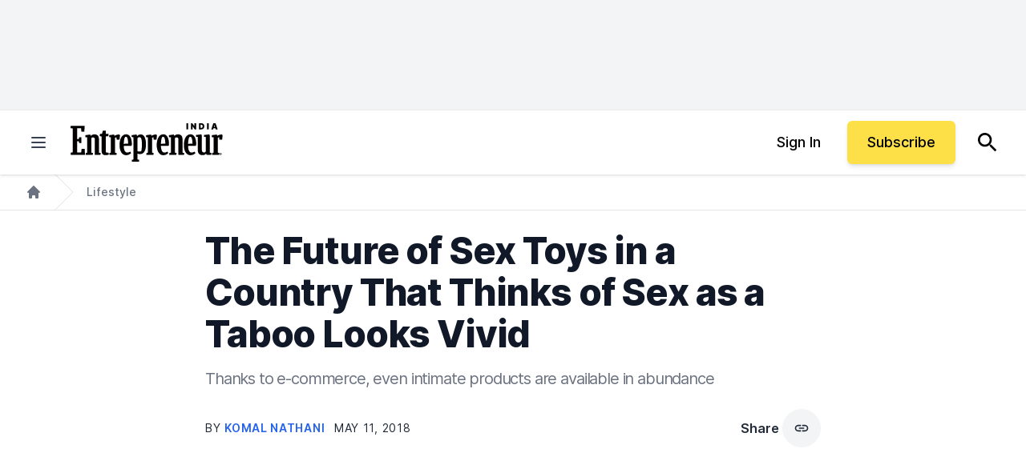

--- FILE ---
content_type: text/javascript;charset=utf-8
request_url: https://id.cxense.com/public/user/id?json=%7B%22identities%22%3A%5B%7B%22type%22%3A%22ckp%22%2C%22id%22%3A%22mkjfwdixw27bb1i4%22%7D%2C%7B%22type%22%3A%22lst%22%2C%22id%22%3A%223gk7c14jr4k93vncul8dp6qlt%22%7D%2C%7B%22type%22%3A%22cst%22%2C%22id%22%3A%223gk7c14jr4k93vncul8dp6qlt%22%7D%5D%7D&callback=cXJsonpCB1
body_size: 188
content:
/**/
cXJsonpCB1({"httpStatus":200,"response":{"userId":"cx:18u1op8o79oyi3mxogg95xz057:6e212dozs3mm","newUser":true}})

--- FILE ---
content_type: text/javascript;charset=utf-8
request_url: https://p1cluster.cxense.com/p1.js
body_size: 99
content:
cX.library.onP1('3gk7c14jr4k93vncul8dp6qlt');
